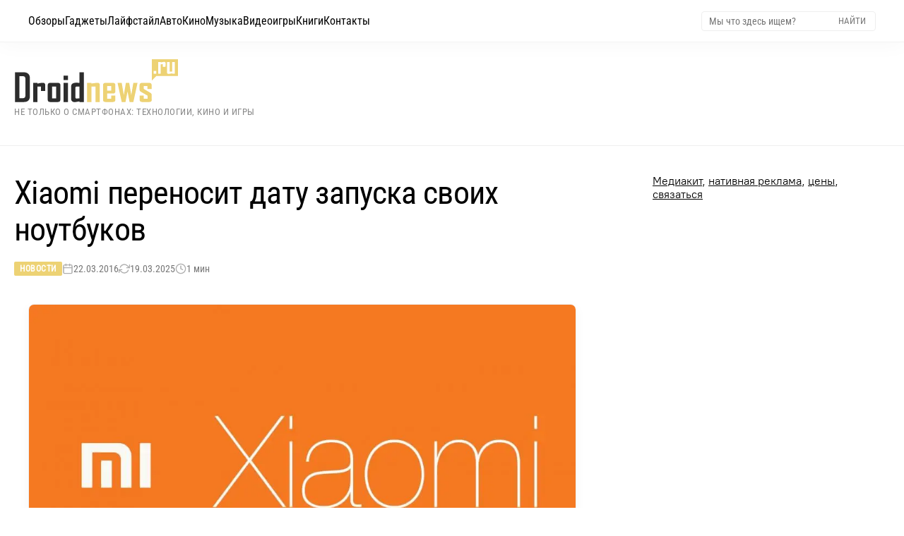

--- FILE ---
content_type: application/javascript
request_url: https://droidnews.ru/inc/libs/img-seo-lightbox/img-seo-lightbox.js?v=3
body_size: 2657
content:
/**
 * Img Seo Lightbox Plugin v.7.1 (Re-Open Fix)
 */
class SimpleLightbox {
    constructor(options = {}) {
        this.config = {
            selector: options.selector || '.thumb', 
            overlayClass: 'image-zoom-overlay',
            activeClass: 'active'
        };

        this.images = document.querySelectorAll(this.config.selector);
        this.currentIndex = 0;
        this.isLoading = false;
        this.isGridMode = false;
        this.scrollbarWidth = 0;
        this.imageCache = new Map();
        this.elements = {};

        if (this.images.length > 0) {
            this.init();
        }
    }

    init() {
        this.calculateScrollbarWidth();
        this.createDOM();
        this.attachEvents();
        if (window.innerWidth > 1024) this.loadThumbnails();
    }

    calculateScrollbarWidth() {
        const div = document.createElement('div');
        div.style.width = '100px';
        div.style.height = '100px';
        div.style.overflow = 'scroll';
        div.style.position = 'absolute';
        div.style.top = '-9999px';
        document.body.appendChild(div);
        this.scrollbarWidth = div.offsetWidth - div.clientWidth;
        document.body.removeChild(div);
    }

    createDOM() {
        const overlay = document.createElement('div');
        overlay.className = this.config.overlayClass;
        // Важно: скрываем изначально
        overlay.style.display = 'none';

        overlay.innerHTML = `
            <button class="image-zoom-close" aria-label="Close">&times;</button>
            <button class="image-zoom-grid-toggle" aria-label="Toggle Grid">
                <span></span><span></span><span></span><span></span>
            </button>
            <div class="image-zoom-loading"><div class="spinner"></div></div>
            
            <div class="image-zoom-container">
                <button class="image-zoom-nav image-zoom-prev" aria-label="Previous">&#10094;</button>
                <img class="image-zoom-full-image" src="" alt="">
                <button class="image-zoom-nav image-zoom-next" aria-label="Next">&#10095;</button>
            </div>

            <div class="image-zoom-info">
                <span class="image-zoom-description"></span>
                <div class="image-zoom-counter"></div>
            </div>
        `;

        if (window.innerWidth > 1024) {
            const thumbWrapper = document.createElement('div');
            thumbWrapper.className = 'image-zoom-thumbnails-wrapper';
            thumbWrapper.innerHTML = '<div class="image-zoom-thumbnails"></div>';
            overlay.appendChild(thumbWrapper);
        }

        document.body.appendChild(overlay);

        this.elements = {
            overlay: overlay,
            container: overlay.querySelector('.image-zoom-container'),
            fullImage: overlay.querySelector('.image-zoom-full-image'),
            desc: overlay.querySelector('.image-zoom-description'),
            counter: overlay.querySelector('.image-zoom-counter'),
            prev: overlay.querySelector('.image-zoom-prev'),
            next: overlay.querySelector('.image-zoom-next'),
            close: overlay.querySelector('.image-zoom-close'),
            gridBtn: overlay.querySelector('.image-zoom-grid-toggle'),
            loading: overlay.querySelector('.image-zoom-loading'),
            thumbsWrapper: overlay.querySelector('.image-zoom-thumbnails-wrapper'),
            thumbsContainer: overlay.querySelector('.image-zoom-thumbnails')
        };
    }

    attachEvents() {
        this.images.forEach((img, index) => {
            const link = img.closest('a');
            const trigger = link || img; 
            trigger.addEventListener('click', (e) => {
                if (link) e.preventDefault(); 
                this.open(index);
            });
        });

        this.elements.close.addEventListener('click', () => this.close());
        this.elements.prev.addEventListener('click', (e) => { e.stopPropagation(); this.navigate(-1); });
        this.elements.next.addEventListener('click', (e) => { e.stopPropagation(); this.navigate(1); });

        if (this.elements.gridBtn) {
            this.elements.gridBtn.addEventListener('click', (e) => {
                e.stopPropagation();
                this.toggleGrid();
            });
        }

        this.elements.overlay.addEventListener('click', (e) => {
            if (e.target === this.elements.overlay || e.target === this.elements.container) {
                this.close();
            }
        });

        document.addEventListener('keydown', (e) => {
            // Проверяем видимость через style.display, так надежнее
            if (this.elements.overlay.style.display === 'none') return;
            if (e.key === 'Escape') this.close();
            if (e.key === 'ArrowLeft') this.navigate(-1);
            if (e.key === 'ArrowRight') this.navigate(1);
        });

        // Скролл ленты
        if (this.elements.thumbsWrapper) {
            this.elements.thumbsWrapper.addEventListener('wheel', (e) => {
                if (this.isGridMode) return;
                if (e.deltaY) {
                    e.preventDefault();
                    this.elements.thumbsWrapper.scrollLeft += e.deltaY;
                }
            }, { passive: false });
        }
        
        // Свайпы
        let touchStartX = 0;
        this.elements.overlay.addEventListener('touchstart', (e) => { touchStartX = e.changedTouches[0].screenX; }, {passive: true});
        this.elements.overlay.addEventListener('touchend', (e) => {
            const touchEndX = e.changedTouches[0].screenX;
            if (touchEndX - touchStartX > 50) this.navigate(-1);
            if (touchStartX - touchEndX > 50) this.navigate(1);
        }, {passive: true});
        
        window.addEventListener('resize', () => {
            if (this.elements.overlay.style.display !== 'none' && window.innerWidth > 1024) {
                this.updateActiveThumbnail();
            }
        });
    }

    toggleGrid() {
        if (!this.elements.thumbsWrapper) return;
        this.isGridMode = !this.isGridMode;
        
        this.elements.thumbsWrapper.classList.toggle('is-grid', this.isGridMode);
        
        const vis = this.isGridMode ? 'hidden' : 'visible';
        this.elements.container.style.visibility = vis;
        this.elements.prev.style.visibility = vis;
        this.elements.next.style.visibility = vis;
        
        if (this.isGridMode) {
            setTimeout(() => this.updateActiveThumbnail(), 0);
        }
    }

    open(index) {
        this.currentIndex = index;
        this.isGridMode = false;
        
        // Сброс состояния сетки
        if (this.elements.thumbsWrapper) {
            this.elements.thumbsWrapper.classList.remove('is-grid');
            this.elements.container.style.visibility = 'visible';
            this.elements.prev.style.visibility = 'visible';
            this.elements.next.style.visibility = 'visible';
        }
        
        // 1. Фикс скролла
        document.body.style.paddingRight = `${this.scrollbarWidth}px`;
        document.body.style.overflow = 'hidden';
        
        // 2. Сначала делаем элемент блочным (чтобы он появился в DOM)
        this.elements.overlay.style.display = 'flex';
        
        // 3. Форсируем перерисовку (Reflow), чтобы CSS transition сработал
        this.elements.overlay.offsetHeight; 
        
        // 4. Добавляем класс для плавного появления opacity
        this.elements.overlay.classList.add(this.config.activeClass);
        
        this.showImage(index);
    }

    close() {
        // 1. Убираем класс (запускается анимация opacity: 0)
        this.elements.overlay.classList.remove(this.config.activeClass);
        
        // 2. Ждем окончания анимации (300мс как в CSS), затем скрываем display
        setTimeout(() => {
            this.elements.overlay.style.display = 'none';
            document.body.style.overflow = '';
            document.body.style.paddingRight = '';
            this.elements.fullImage.src = '';
        }, 300);
    }

    navigate(dir) {
        if (this.isLoading) return;
        this.currentIndex = (this.currentIndex + dir + this.images.length) % this.images.length;
        this.showImage(this.currentIndex);
    }

    showImage(index) {
        const img = this.images[index];
        const link = img.closest('a');
        const src = link ? link.getAttribute('href') : img.getAttribute('src');
        const alt = img.getAttribute('alt') || '';

        this.updateUI();

        if (this.imageCache.has(src)) {
            this.displayImage(this.imageCache.get(src), alt);
            return;
        }

        this.isLoading = true;
        this.elements.loading.classList.add('active');

        const imgObj = new Image();
        imgObj.src = src;
        imgObj.onload = () => {
            this.imageCache.set(src, imgObj);
            this.isLoading = false;
            this.elements.loading.classList.remove('active');
            this.displayImage(imgObj, alt);
            this.preloadNeighbors(index);
        };
        imgObj.onerror = () => {
            this.isLoading = false;
            this.elements.loading.classList.remove('active');
        };
    }

    displayImage(imgObj, alt) {
        this.elements.fullImage.src = imgObj.src;
        this.elements.desc.textContent = alt;
    }

    updateUI() {
        this.elements.counter.textContent = `${this.currentIndex + 1} / ${this.images.length}`;
        this.updateActiveThumbnail();
    }

    loadThumbnails() {
        if (!this.elements.thumbsContainer) return;
        this.images.forEach((img, i) => {
            const thumb = document.createElement('img');
            thumb.src = img.getAttribute('src');
            thumb.className = (i === this.currentIndex) ? 'active' : '';
            thumb.onclick = (e) => {
                e.stopPropagation();
                this.currentIndex = i;
                this.showImage(i);
                if (this.isGridMode) this.toggleGrid();
            };
            this.elements.thumbsContainer.appendChild(thumb);
        });
    }

    updateActiveThumbnail() {
        if (!this.elements.thumbsContainer) return;
        const thumbs = this.elements.thumbsContainer.children;
        for (let i = 0; i < thumbs.length; i++) {
            thumbs[i].classList.toggle('active', i === this.currentIndex);
        }
        const active = thumbs[this.currentIndex];
        if (active) {
            active.scrollIntoView({ behavior: 'auto', block: 'nearest', inline: 'center' });
        }
    }

    preloadNeighbors(index) {
        const next = (index + 1) % this.images.length;
        const prev = (index - 1 + this.images.length) % this.images.length;
        [next, prev].forEach(i => {
            const img = this.images[i];
            const link = img.closest('a');
            const src = link ? link.getAttribute('href') : img.getAttribute('src');
            if (!this.imageCache.has(src)) {
                const newImg = new Image();
                newImg.src = src;
                this.imageCache.set(src, newImg);
            }
        });
    }
}

document.addEventListener('DOMContentLoaded', () => {
    if (document.querySelector('.thumb')) {
        new SimpleLightbox({ selector: '.thumb' });
    }
});